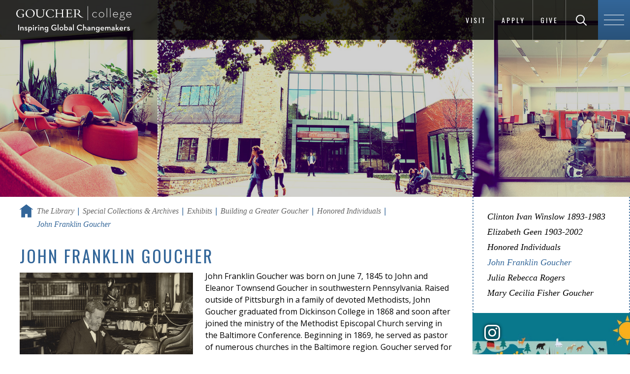

--- FILE ---
content_type: text/html; charset=UTF-8
request_url: https://www.goucher.edu/library/special-collections-and-archives/exhibits/building-a-greater-goucher-the-history-of-the-towson-campus/honored-individuals/john-franklin-goucher
body_size: 7848
content:

<!DOCTYPE html>
<!--[if lt IE 7]>      <html lang="en" class="no-js lt-ie10 lt-ie9 lt-ie8 lt-ie7"> <![endif]-->
<!--[if IE 7]>         <html lang="en" class="no-js lt-ie10 lt-ie9 lt-ie8"> <![endif]-->
<!--[if IE 8]>         <html lang="en" class="no-js lt-ie10 lt-ie9"> <![endif]-->
<!--[if IE 9]>         <html lang="en" class="no-js lt-ie10"> <![endif]-->
<!--[if gt IE 9]><!--><html lang="en" xml:lang="en" xmlns="http://www.w3.org/1999/xhtml">
<!--<![endif]--><head>
   <meta charset="utf-8">
   <title>John Franklin Goucher | Goucher College</title>
   <meta property="og:title" content="">
   <meta property="og:image" content="">
   <!-- Placeholder URL – URL of given page goes in content attribute. -->
   <meta property="og:url" content="/library/special-collections-and-archives/exhibits/building-a-greater-goucher-the-history-of-the-towson-campus/honored-individuals/john-franklin-goucher.html"><script type="text/javascript">
				var OUC = OUC || {};
				OUC.dirname = "/library/special-collections-and-archives/exhibits/building-a-greater-goucher-the-history-of-the-towson-campus/honored-individuals/";
				OUC.pagename = "john-franklin-goucher.html";
				OUC.pathname = OUC.dirname + OUC.pagename;
			</script>
   
<meta http-equiv="X-UA-Compatible" content="IE=edge">
<meta name="viewport" content="width=device-width,initial-scale=1,maximum-scale=2,minimum-scale=1,user-scalable=yes">
<link rel="shortcut icon" type="image/x-icon" href="/_resources/img/favicon.ico?v=2">
<meta property="og:site_name" content="Goucher College">
<meta property="og:type" content="website">

<!-- <base href="."> OU:removed: OUCampus inserts it's own -->

<!-- Place favicon.ico and apple-touch-icon.png in the root directory -->
<link href="https://fonts.googleapis.com/css?family=Oswald:300,400,700%7COpen+Sans:400,600" rel="stylesheet" type="text/css" > <!--changed to https 8/1/17 JP-->

<!-- main-igc.css -->
<link rel="stylesheet" href="/_resources/css/main-igc.css"/>

<script src="/_resources/js/plugins/modernizr.js"></script>

<!-- oustyle.css -->
<link rel="stylesheet" href="/_resources/css/oustyles.css"/><!-- Google Tag Manager -->
<script>(function(w,d,s,l,i){w[l]=w[l]||[];w[l].push({'gtm.start':
new Date().getTime(),event:'gtm.js'});var f=d.getElementsByTagName(s)[0],
j=d.createElement(s),dl=l!='dataLayer'?'&l='+l:'';j.async=true;j.src=
'https://www.googletagmanager.com/gtm.js?id='+i+dl;f.parentNode.insertBefore(j,f);
})(window,document,'script','dataLayer','GTM-P7WRTVT');</script>
<!-- End Google Tag Manager --></head><body class="level two-column">
<!--<noscript>
	<div class="no-js-message" data-module="no-js-message">
		<p>This website requires JavaScript to run properly, but JavaScript is disabled. Please enable JavaScript in your browser settings.</p>
	</div>
</noscript>-->

<!-- module:header -->
<header id="js-global-header" class="global-header" style="padding-top: .58em; padding-bottom: .58em; height: auto;">

    <!-- partial:logo -->
	<div class="logo-container">
		<a href="/" class="logo">
			<img src="/_resources/img/Goucher-College-Global-Changemakers-navbar.svg" width="240" height="30" alt="Goucher College Homepage">
		</a>
	</div>
	<!-- end partial:logo -->

	<!-- header links -->
	<ul class="header-links no-list-styling clearfix" style="bottom: 0;">
		<li><a href="/become/visit/">Visit</a></li>
		<div class="verticle-line" aria-hidden="true"></div>
    	<li><a href="/become/apply/">Apply</a></li>
		<div class="verticle-line" aria-hidden="true"></div>
    	<li><a href="/giving/index.html">Give</a></li>
		<div class="verticle-line" aria-hidden="true"></div>
	</ul>
	<!-- end header links -->

    <!-- partial:header-search -->
	<div id="js-header-search" class="header-search" style="bottom: 0;">
		<form method="get" action="/search-results.html">
			<label for="search-input" style="display: inline;" class="visuallyhidden">Search Goucher.edu</label>
			<input type="text" id="search-input" placeholder="Search" name="q">
			<button id="js-search-submit" class="search-submit" type="submit" aria-labelledby="search-label">
				<span class="icon-search"></span>
				<span id="search-label">Search</span>
			</button>
		</form>
	</div>
	<!-- end partial:header-search -->

    <!-- partial:header-nav-trigger -->
	<span id="js-header-nav-trigger" class="header-nav-trigger" style="height: auto; bottom: 0;">
		<span class="hamburger">
			<span class="line-1"></span>
			<span class="line-2"></span>
			<span class="line-3"></span>
		</span>
	</span>
	<!-- end partial:header-nav-trigger -->
</header>
<!-- end module:header -->


		<!-- module:navigation-overlay -->

		<div id="js-navigation-overlay" class="navigation-overlay" role="navigation">

			<div class="row">
				<div class="columns small-12 medium-6 medium-push-6">
					<!-- partial:navigation-primary -->
					<nav id="js-navigation-primary" class="navigation-primary">
						<ul class="no-list-styling">
							<li class="item-1">
								<a href="/become/" class="parent">
									<span class="first-word">Become</span> A Student</a>
										<span class="child-nav-trigger">
											<span class="icon-plus2"></span>
										</span>

									<ul class="child-nav no-list-styling">


									<li><a href="/become/apply/">Apply</a></li>

									<li><a href="/become/visit/">Visit</a></li>
									
									<li><a href="/become/paying-for-goucher/">Paying for Goucher</a></li>
									
									<li><a href="/become/transfer-students/">Transfer Students</a></li>
									
									<li><a href="/become/international-students/">International Students</a></li>

									<li><a href="/become/admitted-students/">Admitted Students</a></li>
									
									<li><a href="/become/new-students/">New Students</a></li>

									<li><a href="/learn/graduate-programs/">Graduate Programs</a></li>
									
									<!--<li><a href="/become/talk-to-us/">Talk to Us</a></li>-->


								</ul>
							</li>

							<li class="item-2">
								<a href="/learn/" class="parent"><span class="first-word">Learn</span> Everywhere</a>
									<span class="child-nav-trigger">
										<span class="icon-plus2"></span>
									</span>
									<ul class="child-nav no-list-styling">
										<li><a href="/learn/undergraduate-programs/">Undergraduate Programs</a></li>	
										<li><a href="/learn/graduate-programs/">Graduate &amp; Professional Programs</a></li>
										<li><a href="/learn/accelerated-degree-programs.html">Accelerated Degree Programs</a></li>
										<li><a href="/learn/academic-partnerships/">Academic Partnerships</a></li>
										<li><a href="/global-education/">Global Education</a></li>
										<li><a href="/learn/study-abroad/">Study Abroad</a></li>
										<li><a href="/learn/curriculum/">The Commons Curriculum</a></li>
										<li><a href="/learn/community-based-learning/">Community-Based Learning</a></li>
										<li><a href="/learn/academic-support-and-resources/">Academic Support &amp; Resources</a></li>
									</ul>

							</li>

							<li class="item-3">

								<a href="/experience/" class="parent"><span class="first-word">Experience</span> Goucher</a>


								<span class="child-nav-trigger">
									<span class="icon-plus2"></span>
								</span>

								<ul class="child-nav no-list-styling">

									<li><a href="/experience/where-you-live/">Where You Live</a></li>

									<li><a href="/experience/where-you-eat/">Where You Eat</a></li>								

									<li><a href="/experience/living-well/">Living Well</a></li>

									<li><a href="/experience/getting-involved/">Getting Involved</a></li>
									
									<li><a href="https://athletics.goucher.edu/landing/index">Athletics</a></li>
									
									<li><a href="/experience/equity-and-identity/">Equity &amp; Inclusive Excellence</a></li>

								</ul>

							</li>

							<li class="item-4">

								<a href="/explore/" class="parent"><span class="first-word">Explore</span> Goucher</a>

								<span class="child-nav-trigger">
									<span class="icon-plus2"></span>
								</span>

								<ul class="child-nav no-list-styling">

									<li><a href="/explore/who-we-are/">Who We Are</a></li>
									
									<li><a href="/explore/virtual-tour/#virtualtour">Virtual Tour</a></li>
									
									<li><a href="/explore/the-college-tour/">The College Tour</a></li>

									<li><a href="/explore/facts-and-stats/">Facts &amp; Stats</a></li>

									<li><a href="/explore/why-goucher/">Why Goucher?</a></li>

									<li><a href="/explore/location/">Location</a></li>	

									<li><a href="/explore/notable-people/index.html">Notable People of Goucher</a></li>
									
								</ul>


							</li>

							<li class="item-5">

								<a href="/prepare/" class="parent"><span class="first-word">Prepare</span> for Life</a>


								<span class="child-nav-trigger">
									<span class="icon-plus2"></span>
								</span>

								<ul class="child-nav no-list-styling">
									
									<li><a href="/prepare/career-explorer.html">Career Explorer</a></li>

									<li><a href="/prepare/success-stories/">Success Stories</a></li>
									
									<li><a href="/prepare/recent-employers.html">Recent Employers</a></li>

									<li><a href="/prepare/graduate-schools.html">Graduate Schools</a></li>
									
									<li><a href="/career-education-office/">Career Education</a></li>

									<li><a href="/prepare/internships.html">Internships</a></li>

									<li><a href="/prepare/accolades.html">Accolades</a></li>	

								</ul>

							</li>

						</ul>
					</nav>
					<!-- end partial:navigation-primary -->

				</div>

				<div class="columns small-12 medium-6 medium-pull-6">
					<!-- partial:navigation-secondary -->
					<nav id="js-navigation-secondary" class="navigation-secondary">
						<ul class="no-list-styling">

							<li class="item-1">
								<a href="/become/">Prospective Students</a>
							</li>

							<li class="item-2">
								<a href="/current-students/">Current Students</a>
							</li>

							<li class="item-3">
								<a href="https://athletics.goucher.edu/landing/index">Athletes</a>
							</li>

							<li class="item-4">
								<a href="/learn/graduate-programs/">Graduate Students</a>
							</li>

							<li class="item-5">
								<a href="/parents/">Parents &amp; Families</a>
							</li>

							<li class="item-6">
								<a href="/faculty-and-staff/">Faculty &amp; Staff</a>
							</li>

							<li class="item-7">
								<a href="/alumni/">Alumnae/i</a>
							</li>

						</ul>
					</nav>
					<!-- end partial:navigation-secondary -->

				</div>
			</div>

		</div>


		<!-- end module:navigation-overlay -->
   <div class="container full-width"><!-- partial:watermark-image --><!-- This watermark image is optional. -->
      <div class="watermark-image"><img src="/_resources/img/white50.png" role="presentation" alt="" id="random-watermark"></div>
      <!-- end partial:watermark-image --><!-- module:level-masthead --><div id="js-level-masthead" class="level-masthead type-image-three-up"><div class="row full-width"><div class="columns small-12 medium-4 large-3"><div class="image masthead-image" style="background-image: url('/_resources/img/mastheads/library/library-MG_4107-500.jpg')"></div></div><div class="columns small-12 medium-8 large-6"><div class="image masthead-image" style="background-image: url('/_resources/img/mastheads/library/library-MG_1904-1000x500.jpg')"></div></div><div class="columns small-12 medium-4 large-3"><div class="image masthead-image" style="background-image: url('/_resources/img/mastheads/library/library-INFORMATION_COMMONS_CORRIDOR3-500.jpg')"></div></div></div></div><!-- end module:level-masthead -->
      <main id="main" class="main">
         <div class="row">
            <div id="main-content" class="main-content columns small-12 medium-8 large-9"><!-- module:breadcrumbs -->
               <div class="breadcrumbs" role="navigation">
                  <ul class="clearfix">
                     <li class="home"><a href="/"><span class="show-for-sr">Home</span><span class="icon-home"><!-- Home SVG icon --><svg xmlns="http://www.w3.org/2000/svg" xmlns:xlink="http://www.w3.org/1999/xlink" version="1.1" id="Layer_1" x="0px" y="0px" width="615.586px" height="604.087px" viewbox="88.207 2.092 615.586 604.087" enable-background="new 88.207 2.092 615.586 604.087" xml:space="preserve">
                                 										
                                 <title>Home</title>
                                 										
                                 <polygon points="396,2.092 88.207,232.979 106.137,256.885 161.934,215.037 161.934,606.179 339.223,606.179            339.223,444.656 452.777,444.656 452.777,606.179 630.066,606.179 630.066,215.037 685.863,256.885 703.793,232.979 "/>
                                 										</svg></span></a></li>
                     <li><a href="/library/">The Library</a></li>
                     <li><a href="/library/special-collections-and-archives/">Special Collections &amp; Archives</a></li>
                     <li><a href="/library/special-collections-and-archives/exhibits/">Exhibits</a></li>
                     <li><a href="/library/special-collections-and-archives/exhibits/building-a-greater-goucher-the-history-of-the-towson-campus/">Building a Greater Goucher</a></li>
                     <li><a href="/library/special-collections-and-archives/exhibits/building-a-greater-goucher-the-history-of-the-towson-campus/honored-individuals/">Honored Individuals</a></li>
                     <li class="current"><span>John Franklin Goucher</span></li>
                  </ul>
               </div>
               <!-- end module:breadcrumbs -->
               <div class="user-markup">
                  <div class="ou-intro">
                     <h1>John Franklin Goucher</h1>
                     	
                     </div>
                  <p><img class="image-left" title="John Franklin Goucher" src="/library/images/JohnGoucher-600.jpg" alt="John Franklin Goucher" width="250" height="250">John Franklin Goucher was born on June 7, 1845 to John and Eleanor Townsend Goucher
                     in southwestern Pennsylvania. Raised outside of Pittsburgh in a family of devoted
                     Methodists, John Goucher graduated from Dickinson College in 1868 and soon after joined
                     the ministry of the Methodist Episcopal Church serving in the Baltimore Conference.
                     Beginning in 1869, he served as pastor of numerous churches in the Baltimore region.
                     Goucher served for the longest at the First Methodist Episcopal Church (1883-1891).
                     The first year of his ministry, Goucher met Mary Cecilia Fisher, who after an eight
                     year courtship, he married on December 24, 1877.<br><br></p>
                  
                  <p><img class="image-right" title="Mary Fisher" src="/library/images/MaryFisher-100_1551-600.jpg" alt="Mary Fisher" width="250" height="250">Mary Cecilia Fisher, born March 22, 1850 in Cecil County, Maryland, spent the majority
                     of her childhood on the family estate, Alto Dale, near Pikesville in Baltimore County,
                     where her father practiced medicine. The Fisher's were a prominent and wealthy Baltimore
                     family. Mary Fisher's father believed in education for women, and he arranged for
                     her to have as much education as possible at that time. Though she wasn't able to
                     attend college, she was well educated and fluent in French. In 1868, she joined the
                     Methodist Episcopal Church and became very involved in the activities and programs
                     of the Church. That same year, she met the young minister, Dr. John Franklin Goucher.
                     The Gouchers had five children, although only three survived to adulthood.</p>
                  
                  <p>Dr. and Mrs. Goucher shared a strong belief in higher education for women and world
                     mission programs. They were instrumental in the founding of several schools in Maryland
                     including Morgan State University, a historically black college located in Baltimore,
                     as well as schools overseas in Japan, China, and India. Dr. Goucher served on the
                     Board of Foreign Missions of the Methodist Episcopal Church and provided much of the
                     financial support for their mission work in Asia.</p>
                  
                  <p>In 1883, Dr. Goucher, as minister of the First Methodist Episcopal Church, was involved
                     in the efforts of the Baltimore Methodist Conference to form an educational institution
                     to commemorate the centennial of the Methodist Episcopal Church. At Goucher's suggestion
                     and after the fundraising efforts of the women of the Methodist Educational Association
                     along with generous gifts of land and money from Mary Fisher and John Goucher, in
                     1885, the Woman's College of Baltimore City was established. The college opened in
                     1888 with 140 students. Together the Gouchers worked to ensure the young college would
                     survive, and they gave generously, providing a majority of the funding for the first
                     building, Goucher Hall, named in their honor. Dr. Goucher refused the nomination to
                     serve as the first president of the College, instead choosing to remain in the ministry
                     and focus on his missionary work.</p>
                  
                  <p>In 1890, when the College's first president resigned, the Board of Trustees voted
                     unanimously to elect Dr. Goucher as president without first nominating him. This time,
                     Goucher agreed and became president in 1891. Dr. Goucher continued to give generously
                     to the College during his tenure, often forgoing his salary to balance the budget.
                     A great deal of Dr. Goucher's administration focused on fundraising and increasing
                     national publicity and support for the young college, especially within the Methodist
                     Episcopal Church.</p>
                  
                  <p>By the time Dr. Goucher resigned in 1908, the college had a strong academic foundation
                     and experienced significant growth in the size of the faculty, student body, and physical
                     campus. Following his resignation, Dr. Goucher remained on the Board of Trustees until
                     his death in 1922. In 1910, the College bestowed the highest honor upon Dr. and Mrs.
                     Goucher for their role in shaping and defining the college when they changed the name
                     to Goucher College.</p>
                  
                  <p>&nbsp;</p>
               </div>
            </div>
            <aside id="sidebar" class="sidebar columns small-12 medium-4 large-3"><!-- module:aside-nav --><!-- .accordion-enabled class is optional -->
               <div id="js-aside-nav" class="aside-nav" role="navigation">
                  <div id="js-aside-nav-trigger" class="aside-nav-trigger"><span class="icon-plus2"></span></div><span class="label">View Navigation</span><nav>
                     <ul class="clearfix">
<li><a href="/library/special-collections-and-archives/exhibits/building-a-greater-goucher-the-history-of-the-towson-campus/honored-individuals/clinton-ivan-winslow">Clinton Ivan Winslow 1893-1983</a></li>
<li><a href="/library/special-collections-and-archives/exhibits/building-a-greater-goucher-the-history-of-the-towson-campus/honored-individuals/elizabeth-geen">Elizabeth Geen 1903-2002</a></li>
<li><a href="/library/special-collections-and-archives/exhibits/building-a-greater-goucher-the-history-of-the-towson-campus/honored-individuals/">Honored Individuals</a></li>
<li><a href="/library/special-collections-and-archives/exhibits/building-a-greater-goucher-the-history-of-the-towson-campus/honored-individuals/john-franklin-goucher">John Franklin Goucher</a></li>
<li><a href="/library/special-collections-and-archives/exhibits/building-a-greater-goucher-the-history-of-the-towson-campus/honored-individuals/julia-rebecca-rogers">Julia Rebecca Rogers</a></li>
<li><a href="/library/special-collections-and-archives/exhibits/building-a-greater-goucher-the-history-of-the-towson-campus/honored-individuals/mary-fisher-goucher">Mary Cecilia Fisher Goucher</a></li>
</ul>
                  </nav>
               </div>
               <!-- end module:aside-nav --><!-- module:instagram-feed -->
               <div id="js-instagram-feed-mk" class="instagram-feed ready"><a class="instagram-link" href="https://www.instagram.com/gouchercollegelibrary/" title="Follow us on Instagram" target="_blank"><span class="show-for-sr">Follow us on Instagram</span><span class="icon-instagram"></span></a><div class="row"></div>
               </div><script src="/_resources/js/instagram-library.js"></script>
               <!-- end module:instagram-feed --></aside>
         </div>
      </main>
      <!-- module:cta-bar -->
<div class="cta-bar">
	<div class="row">
		<ul class="clearfix">

			<li class="columns small-12 large-3">
				<a href="/become/apply/">
					<span>Apply Now</span>
				</a>
			</li>

			<li class="columns small-12 large-3">
				<a href="/become/visit/">
					<span>Visit Campus</span>
				</a>
			</li>

			<li class="columns small-12 large-3">
				<a href="/become/talk-to-us/">
					<span>Request Info</span>
				</a>
			</li>

			<li class="columns small-12 large-3">
				<a href="/giving/">
					<span>Give to Goucher</span>
				</a>
			</li>

		</ul>
	</div>
</div>

<script async="async" src="https://apply.goucher.edu/ping">/**/</script> <!--added globally 8/15/19 JP-->

<!-- Facebook Pixel Code (added 3/2/18 requested by RBallman -->
<script>
  !function(f,b,e,v,n,t,s)
  {if(f.fbq)return;n=f.fbq=function(){n.callMethod?
  n.callMethod.apply(n,arguments):n.queue.push(arguments)};
  if(!f._fbq)f._fbq=n;n.push=n;n.loaded=!0;n.version='2.0';
  n.queue=[];t=b.createElement(e);t.async=!0;
  t.src=v;s=b.getElementsByTagName(e)[0];
  s.parentNode.insertBefore(t,s)}(window, document,'script',
  'https://connect.facebook.net/en_US/fbevents.js');
  fbq('init', '1682376571825749');
  fbq('track', 'PageView');
</script>
<noscript><img height="1" width="1" alt="" style="display:none"
  src="https://www.facebook.com/tr?id=1682376571825749&amp;ev=PageView&amp;noscript=1"
/></noscript>
<!-- End Facebook Pixel Code -->

<!-- end module:cta-bar --></div>
   
<!-- module:footer -->
<footer id="js-global-footer" class="global-footer">
	<div class="footer-inner">
		<div class="row">
			<div class="columns small-12">

				<div class="logo-container">
					<a href="/" class="logo">
						<img src="/_resources/img/Goucher-College-Global-Changemakers-logo.svg" alt="Goucher College homepage" width="240" height="59">
					</a>
				</div>

				<div class="footer-links">
					<ul class="no-list-styling">
						<li><a href="/news/">News</a></li>
						<li><a href="https://events.goucher.edu">Events</a></li>
						<li><a href="/learn/graduate-programs/">Graduate Programs</a></li>
						<li><a href="https://athletics.goucher.edu/landing/index">Athletics</a></li>
						<li><a href="/human-resources/employment-opportunities.html">Employment</a></li>
						<li><a href="/library/">Library</a></li>
						<li><a href="/offices-and-centers/">Offices &amp; Centers</a></li>
						<li><a href="/directory/">Directory</a></li>
					</ul>
				</div>

				<div class="footer-info" data-partial="footer-info">
					<span class="address">1021 Dulaney Valley Road, Baltimore, MD 21204</span>
					<span class="contact"><a href="tel:4103376000" title="Call 410-337-6000">410.337.6000</a>&nbsp;&nbsp;|&nbsp;&nbsp;<a href="mailto:admissions@goucher.edu">admissions@goucher.edu</a></span>
					<span class="links"><a href="/contact-and-directions/">Contact &amp; Directions</a>&nbsp;&nbsp;|&nbsp;&nbsp;<a href="/campus-safety/">Emergency Info</a></span>
				</div>
				
				<div class="social-media-icons">
					<ul class="no-list-styling clearfix">
						<li>
							<a aria-labelledby="facebook-label" class="social-icon" href="https://www.facebook.com/gouchercollege">
								<span aria-hidden="true" class="icon-facebook"></span>
								<span id="facebook-label">Goucher on Facebook</span>
							</a>
						</li>
						<li>
							<a aria-labelledby="twitter-label" class="social-icon" href="https://twitter.com/gouchercollege">
								<span aria-hidden="true" class="icon-x"></span>
								<span id="twitter-label">Goucher on Twitter</span>
							</a>
						</li>
						<li>
							<a aria-labelledby="instagram-label" class="social-icon" href="https://www.instagram.com/gouchercollege/">
								<span aria-hidden="true" class="icon-instagram"></span>
								<span id="instagram-label">Goucher on Instagram</span>
							</a>
						</li>
						<li>
							<a aria-labelledby="youtube-label" class="social-icon" href="https://www.youtube.com/gouchercollege">
								<span aria-hidden="true" class="icon-youtube"></span>
								<span id="youtube-label">Goucher on YouTube</span>
							</a>
						</li>
						<li>
							<a aria-labelledby="tiktok-label" class="social-icon" href="https://www.tiktok.com/@visitgoucher">
								<span aria-hidden="true" class="icon-tiktok"></span>
								<span id="tiktok-label">Goucher on TikTok</span>
							</a>
						</li>
						<li>
							<a aria-labelledby="snapchat-label" class="social-icon" href="/social-media/snapchat.html">
								<span aria-hidden="true" class="icon-snapchat"></span>
								<span id="snapchat-label">Goucher's Snapchat info page</span>
							</a>
						</li>
						<li>
							<a aria-labelledby="flickr-label" class="social-icon" href="https://www.flickr.com/photos/goucher/">
								<span aria-hidden="true" class="icon-flickr3"></span>
								<span id="flickr-label">Goucher on Flickr</span>
							</a>
						</li>
						<li>
							<a aria-labelledby="linkedin-label" class="social-icon" href="https://www.linkedin.com/school/goucher-college/" >
								<span aria-hidden="true" class="icon-linkedin2"></span>
								<span id="linkedin-label">Goucher on LinkedIn</span>
							</a>
						</li>
					</ul>
				</div>

				<div class="footer-copyright" data-partial="footer-copyright">
					<p class="clearfix">
						<span class="copyright">Copyright <span id="directedit">&copy;</span> 2026 Goucher College</span>
						<span class="links"><a href="/about-this-website/privacy-policy/index.html">Privacy Policy</a>&nbsp;&nbsp;|&nbsp;&nbsp;<a href="/accessibility-services/">Accessibility</a>&nbsp;&nbsp;|&nbsp;&nbsp;<a href="/about-this-website/">About this Website</a></span>
					</p>
				</div>	
			</div>
		</div>
	</div>
</footer>
<!-- end module:footer -->

<script src="/_resources/js/main.js"></script>
<script src="/_resources/js/level2.js"></script>
<script src="/_resources/js/newsResults.js"></script>
<script src="/_resources/js/instagram-manual.js"></script>

<!-- Google Tag Manager (noscript) -->
<noscript><iframe src="https://www.googletagmanager.com/ns.html?id=GTM-P7WRTVT"
height="0" width="0" style="display:none;visibility:hidden"></iframe></noscript>
<!-- End Google Tag Manager (noscript) -->

<!-- OneTrust Cookies Consent Notice (Production CDN, goucher.edu, en-US) start -->
<script src="https://cdn.cookielaw.org/consent/c6e6c8b1-2607-4284-9084-f44959ae5f26.js" type="text/javascript" charset="UTF-8"></script>
<script>
	function OptanonWrapper() { }
</script>
<!-- OneTrust Cookies Consent Notice (Production CDN, goucher.edu, en-US) end -->

<!-- OU -->
<script src="/_resources/js/direct-edit.js"></script>
<script src="/_resources/js/navigation.js"></script>
<script src="/_resources/js/ou.js"></script>
<script type="text/javascript" src="/_resources/ldp/forms/js/ou-forms.js"></script><script type="text/javascript">var switchTo5x=true;</script><script type="text/javascript" id="st_insights_js" src="https://ws.sharethis.com/button/buttons.js?publisher=1db6a9fc-0579-48f6-8bfa-41e2a786c32c"></script><script type="text/javascript">
			stLight.options({
			publisher: "1db6a9fc-0579-48f6-8bfa-41e2a786c32c",
			doNotHash: false,
			doNotCopy: false,
			hashAddressBar: false,
			onhover: false
			});
		</script><div id="hidden" style="display:none;"><a id="de" href="https://a.cms.omniupdate.com/11/?skin=oucampus&amp;account=goucher&amp;site=www&amp;action=de&amp;path=/library/special-collections-and-archives/exhibits/building-a-greater-goucher-the-history-of-the-towson-campus/honored-individuals/john-franklin-goucher.pcf">©</a></div>
</body></html>

--- FILE ---
content_type: text/css
request_url: https://tags.srv.stackadapt.com/sa.css
body_size: -11
content:
:root {
    --sa-uid: '0-3593391f-9b8d-5ffe-5ff1-033464840ab7';
}

--- FILE ---
content_type: text/javascript
request_url: https://www.goucher.edu/_resources/js/instagram-library.js
body_size: 4031
content:
var obj=[
    {
        image : "/_images/instagram/library/library-workers.jpg", 
        caption: "Introducing our senior student workers: Meet Kristina Covahey (she/her/hers)! Thank you for your hard work and all of the great things that you have done for the Library. Congratulations! ",
        title: " 'Introducing our senior student workers: Meet Kristina Covahey (she/her/hers)! Thank you for your hard work and all of the great things that you have done for the Library. Congratulations! ' ", 
    },
    {
        image : "/_images/instagram/library/jr-research.jpg", 
        caption: "We would like to thank all of this year's participants for their submissions and congratulate the winners of the 2021 Julia Rogers Research Prize! Great work everyone, The winning entries can viewed here: https://mdsoar.org/handle/11603/2199",
        title: " 'We would like to thank all of this year's participants for their submissions and congratulate the winners of the 2021 Julia Rogers Research Prize! Great work everyone, The winning entries can viewed here: https://mdsoar.org/handle/11603/2199' ", 
    },
    {
        image : "/_images/instagram/library/knowledge.jpg", 
        caption: "Students, faculty and staff of Goucher College can enjoy access to The New York Times. Discover original, quality journalism that helps you understand the world — and make the most of every part of life. Do not miss out on using your free access to newspapers from 1851 to today! To activate your access, use the links in our bio.",
        title: " 'Students, faculty and staff of Goucher College can enjoy access to The New York Times. Discover original, quality journalism that helps you understand the world — and make the most of every part of life. Do not miss out on using your free access to newspapers from 1851 to today! To activate your access, use the links in our bio.' ", 
    },
    {
        image : "/_images/instagram/library/bluma.jpg", 
        caption: "It is with heavy hearts that we post in memory of Bluma Shapiro, Holocaust survivor and long-time Baltimore resident. Goucher librarians were lucky enough to interview Bluma in 2009 about her life before, during and after World War II. Her strength and wisdom inspired and bettered everyone around her. She will be deeply missed.",
        title: " 'It is with heavy hearts that we post in memory of Bluma Shapiro, Holocaust survivor and long-time Baltimore resident. Goucher librarians were lucky enough to interview Bluma in 2009 about her life before, during and after World War II. Her strength and wisdom inspired and bettered everyone around her. She will be deeply missed.' ", 
    },
    {
        image : "/_images/instagram/library/girls-think-of-everything.jpg", 
        caption: "Women are silenced, underestimated and disadvataged in many different places, careers and situations. Female inventors are among this group, with patent offices being more likely to reject patents with women as sole applicants and only 10% of patent holders in 2018 being female. But women have invented thousands of things that we know and use daily, like dishwashers, aquariums, anti-fungal drugs, home security systems, windshield wipers and more. Here are 4 related books on these women and their innovative creations. All eBooks can be accessed through the Goucher Library using the link in our bio! #WomensHistoryMonth #femaleinventors",
        title: " 'Women are silenced, underestimated and disadvataged in many different places, careers and situations. Female inventors are among this group, with patent offices being more likely to reject patents with women as sole applicants and only 10% of patent holders in 2018 being female. But women have invented thousands of things that we know and use daily, like dishwashers, aquariums, anti-fungal drugs, home security systems, windshield wipers and more. Here are 4 related books on these women and their innovative creations. All eBooks can be accessed through the Goucher Library using the link in our bio! #WomensHistoryMonth #femaleinventors' ", 
    },
    {
        image : "/_images/instagram/library/genji.jpg", 
        caption: "Did you know that the first known author is a woman named Enheduanna from 23rd century BCE ancient Mesopotamia? That’s right. The first known author was a woman! Since then, women have continued to write and publish their works, with the first published American women being Anne Bradstreet in 1650. Today, we know legendary authors such as Jane Austen, Alice Walker, Chimamanda Ngozi Adichie, and Jenny Han. Here are 10 books by female authors, including The Tale of Genji, which is believed to be the first novel. All eBooks can be accessed through the Goucher Library using the link in our bio! #WomensHistoryMonth #womenwriters #femaleauthors",
        title: " 'Did you know that the first known author is a woman named Enheduanna from 23rd century BCE ancient Mesopotamia? That’s right. The first known author was a woman! Since then, women have continued to write and publish their works, with the first published American women being Anne Bradstreet in 1650. Today, we know legendary authors such as Jane Austen, Alice Walker, Chimamanda Ngozi Adichie, and Jenny Han. Here are 10 books by female authors, including The Tale of Genji, which is believed to be the first novel. All eBooks can be accessed through the Goucher Library using the link in our bio! #WomensHistoryMonth #womenwriters #femaleauthors' ", 
    },
    {
        image : "/_images/instagram/library/female-gaze.jpg", 
        caption: "The patriarchal systems connected to the arts have held women back and hindered their success in all history. However, great artists like Frida Kahlo, Augusta Savage, Louise Bourgeois and Yayoi Kusama have shown society that women cannot only do art, but can also change the world with their work. Throughout history, female artists have challenged the stereotypes, restrictions and even laws that upheld exclusionary, prestigious practices in art. Today, women are able to enjoy any form of art and experience artistic freedom. Here are 5 related books. All eBooks can be accessed through the Goucher Library using the link in our bio!",
        title: " 'The patriarchal systems connected to the arts have held women back and hindered their success in all history. However, great artists like Frida Kahlo, Augusta Savage, Louise Bourgeois and Yayoi Kusama have shown society that women cannot only do art, but can also change the world with their work. Throughout history, female artists have challenged the stereotypes, restrictions and even laws that upheld exclusionary, prestigious practices in art. Today, women are able to enjoy any form of art and experience artistic freedom. Here are 5 related books. All eBooks can be accessed through the Goucher Library using the link in our bio' ", 
    },
    {
        image : "/_images/instagram/library/maryland-day.jpg", 
        caption: "Happy Maryland Day Gophers! On this day 387 years ago, European settlers landed in the Province of Maryland, marking it as the third English colony to be settled in British North America, and eventually the 7th state in the USA. Today, Maryland is known for its blue crabs, being the birthplace of the National Anthem, being a historic major trading port, and as “Little America” for its agricultural diversity. Here are 3 related books on the history of the state. All eBooks can be accessed through the Goucher Library using the link in our bio! #MarylandDay 🦀",
        title: " 'Happy Maryland Day Gophers! On this day 387 years ago, European settlers landed in the Province of Maryland, marking it as the third English colony to be settled in British North America, and eventually the 7th state in the USA. Today, Maryland is known for its blue crabs, being the birthplace of the National Anthem, being a historic major trading port, and as “Little America” for its agricultural diversity. Here are 3 related books on the history of the state. All eBooks can be accessed through the Goucher Library using the link in our bio! #MarylandDay 🦀' ", 
    },
    {
        image : "/_images/instagram/library/women-in-stem.jpg", 
        caption: "Women have been making groundbreaking contributions and ceiling shattering advancements throughout history in STEM fields. These historic women include Mary Somerville, Lise Meitner and Mary Jackson. Today we honor the women who have dedicated their lives to science, technology, engineering, and mathematics despite individuals and societal systems holding them back and telling them they will not and cannot succeed. Here are 5 related books. All eBooks can be accessed through the Goucher Library using the link in our bio! #WomensHistoryMonth #stemwomen",
        title: " 'Women have been making groundbreaking contributions and ceiling shattering advancements throughout history in STEM fields. These historic women include Mary Somerville, Lise Meitner and Mary Jackson. Today we honor the women who have dedicated their lives to science, technology, engineering, and mathematics despite individuals and societal systems holding them back and telling them they will not and cannot succeed. Here are 5 related books. All eBooks can be accessed through the Goucher Library using the link in our bio! #WomensHistoryMonth #stemwomen' ", 
    },
    {
        image : "/_images/instagram/library/malala.jpg", 
        caption: "It wasn’t until the 19th century that women’s rights in education began increasing, and then in 1972, the United States passed Title IX, now protecting women from gender-based discrimination in education. Women like Alice Palmer, Mary McLeod Bethune, and Lucy Diggs Slowe helped pave the way for girls to learn and teach, regardless of race, ability or class. Today, women like Ayesha Jalal, Alison Gopnik and Diana Cournoyer continue to reimagine education and show that #SheCan. Here are 5 related books. All eBooks can be accessed through the Goucher Library using the link in our bio! #WomensHistoryMonth #womenineducation #womeneducation",
        title: " 'It wasn’t until the 19th century that women’s rights in education began increasing, and then in 1972, the United States passed Title IX, now protecting women from gender-based discrimination in education. Women like Alice Palmer, Mary McLeod Bethune, and Lucy Diggs Slowe helped pave the way for girls to learn and teach, regardless of race, ability or class. Today, women like Ayesha Jalal, Alison Gopnik and Diana Cournoyer continue to reimagine education and show that #SheCan. Here are 5 related books. All eBooks can be accessed through the Goucher Library using the link in our bio! #WomensHistoryMonth #womenineducation #womeneducation' ", 
    },
    {
        image : "/_images/instagram/library/rythim.jpg", 
        caption: "Happy 25th annual National Poetry Month! Today we begin our celebration of poets and poetry for the largest literary celebration in the world. Poetry has impacted culture and society throughout the course of history. Here are 3 poetry journals. All eJournals can be accessed through the Goucher Library using the link in our bio!",
        title: " 'Happy 25th annual National Poetry Month! Today we begin our celebration of poets and poetry for the largest literary celebration in the world. Poetry has impacted culture and society throughout the course of history. Here are 3 poetry journals. All eJournals can be accessed through the Goucher Library using the link in our bio!' ", 
    },
    {
        image : "/_images/instagram/library/national-library-day.jpg", 
        caption: "Happy National Library Week! This year's theme is: “Welcome to Your Library.” We are excited to be welcoming more students back into our physical library and to continue offering remote students our online services. We are available for research help over the phone, text, email, chat or Zoom appointment, and are happy to see students using our in-person library services, including printers, computers, and more. What is it that you love and/or miss about the Goucher Library? Share with us your favorite things about or resources from the library by posting or commenting with the hashtag: #MyLibraryIs!",
        title: " 'Happy National Library Week! This year's theme is: “Welcome to Your Library.” We are excited to be welcoming more students back into our physical library and to continue offering remote students our online services. We are available for research help over the phone, text, email, chat or Zoom appointment, and are happy to see students using our in-person library services, including printers, computers, and more. What is it that you love and/or miss about the Goucher Library? Share with us your favorite things about or resources from the library by posting or commenting with the hashtag: #MyLibraryIs!' ", 
    },
    {
        image : "/_images/instagram/library/libraries-transform.jpg", 
        caption: "Today is Take Action for Libraries Day and a day to advocate for libraries and library funding nationwide. Libraries play critical roles in communities and society as gateways to learning, knowledge, and opportunity. Here at Goucher College Library, we are proud to offer students a space for education and community. You can help advocate for libraries with the #FundLibraries Campaign, commenting how our library has made our community stronger, and by visiting https://cqrcengage.com/ala/?0 to contact Congress members and ask them to support libraries.",
        title: " 'Today is Take Action for Libraries Day and a day to advocate for libraries and library funding nationwide. Libraries play critical roles in communities and society as gateways to learning, knowledge, and opportunity. Here at Goucher College Library, we are proud to offer students a space for education and community. You can help advocate for libraries with the #FundLibraries Campaign, commenting how our library has made our community stronger, and by visiting https://cqrcengage.com/ala/?0 to contact Congress members and ask them to support libraries.' ", 
    },
    {
        image : "/_images/instagram/library/haiku.jpg", 
        caption: "Happy National Poetry Month! Did you know that there are more than 50 forms of poetry, and that the form of literature has continuously evolved overtime? Poetry predates all written text, and was once performed through singing or spoken word. Here are 5 collections of different forms of poetry, including haiku, sonnet, visual poetry, poetry memoir and elegy.",
        title: " 'Happy National Poetry Month! Did you know that there are more than 50 forms of poetry, and that the form of literature has continuously evolved overtime? Poetry predates all written text, and was once performed through singing or spoken word. Here are 5 collections of different forms of poetry, including haiku, sonnet, visual poetry, poetry memoir and elegy.' ", 
    },
    {
        image : "/_images/instagram/library/color-around-world.jpg", 
        caption: "Today for National Poetry Month, we honor poets of color around the world. The poets of the past have paved the way and broken ceilings for today’s modern poets. Phillis Wheatley was sold into slavery from West Africa, and was the first African-American woman to publish a book of poetry. Amanda Gordan is the youngest inaugural poet in U.S. history, the first person to be named National Youth Poet Laureate, and is the first poet to appear on a Vogue cover. These women are just two examples of many poets of color who have made history and persevered through any challenges they faced when creating or publishing their art.",
        title: " 'Today for National Poetry Month, we honor poets of color around the world. The poets of the past have paved the way and broken ceilings for today’s modern poets. Phillis Wheatley was sold into slavery from West Africa, and was the first African-American woman to publish a book of poetry. Amanda Gordan is the youngest inaugural poet in U.S. history, the first person to be named National Youth Poet Laureate, and is the first poet to appear on a Vogue cover. These women are just two examples of many poets of color who have made history and persevered through any challenges they faced when creating or publishing their art.' ", 
    },
    {
        image : "/_images/instagram/library/words-of-freedom.jpg", 
        caption: "Poetry has been used for centuries to express emotions, stories, and ideas. It has also been a powerful tool in political and social movements, as well as a tool of expression in times of injustice or unrest. Here are 6 collections of poetry from times of war, social or political unrest that show the ways that individuals cope through poems. All eBooks can be accessed through the Goucher Library using the link in our bio!",
        title: " 'Poetry has been used for centuries to express emotions, stories, and ideas. It has also been a powerful tool in political and social movements, as well as a tool of expression in times of injustice or unrest. Here are 6 collections of poetry from times of war, social or political unrest that show the ways that individuals cope through poems. All eBooks can be accessed through the Goucher Library using the link in our bio!' ", 
    },
    {
        image : "/_images/instagram/library/qr.jpg", 
        caption: "Did you know you could text a Goucher librarian today for research help? Just scan the QR code to send us a message.",
        title: " 'Did you know you could text a Goucher librarian today for research help? Just scan the QR code to send us a message.' ", 
    },
    {
        image : "/_images/instagram/library/chat.jpg", 
        caption: "Chat with a librarian today!",
        title: " 'Chat with a librarian today!' ", 
    },
    {
        image : "/_images/instagram/library/elites.jpg", 
        caption: "In 1929, the Elite Giants joined the Negro National League. Beginning in Nashville, the team moved to Detroit, Columbus, and DC before settling on the east side of Baltimore in May 1938. Later, the team moved to south Baltimore's Westport Ball park.",
        title: " 'In 1929, the Elite Giants joined the Negro National League. Beginning in Nashville, the team moved to Detroit, Columbus, and DC before settling on the east side of Baltimore in May 1938. Later, the team moved to south Baltimore's Westport Ball park.' ", 
    },
    {
        image : "/_images/instagram/library/images-of-hispanic-women.jpg", 
        caption: "Happy Hispanic Heritage Month readers! Today @gouchercrei will be hosting a watch party for ROMA (details in flyer). Here are three books related to themes discussed in the film.",
        title: " 'Happy Hispanic Heritage Month readers! Today @gouchercrei will be hosting a watch party for ROMA (details in flyer). Here are three books related to themes discussed in the film.' ", 
    }
]